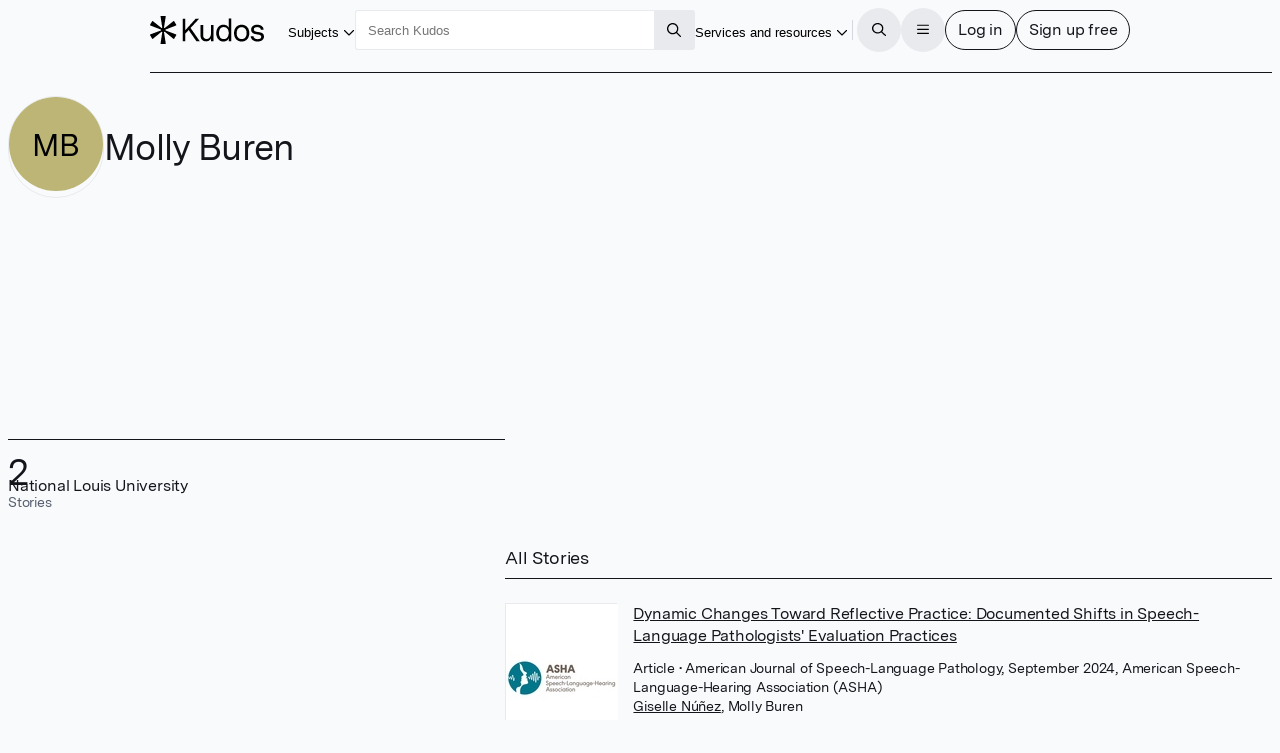

--- FILE ---
content_type: text/javascript
request_url: https://static.growkudos.com/magazine-view/aab18ca46268eca9db20d9d57c1473c2339d1284/_app/immutable/chunks/BzZLHxG-.js
body_size: 72
content:
import{B as f,U as c,D as l}from"./ETvJ-ote.js";class o extends f{constructor(e){super(),this.url=e}isPlaceholder=!1;static fromURL(e){return new o(e)}getURL(e,t){return new URL(this.url)}}class n extends f{constructor(e){if(e.host!=="images.unsplash.com")throw new c(e);super(),this.url=e}supportedOptions=new Map([["width","w"],["height","h"],["quality","q"],["format","fm"]]);isPlaceholder=!1;static fromURL(e){return new n(e)}getURL(e){e=e||{};const t=new URL(this.url),a=t.searchParams;for(const s of this.supportedOptions.values())a.delete(s);for(const[s,d]of this.supportedOptions){const i=e[s];i&&a.set(d,i.toString())}return t.search=a.toString(),t}}class u{static REGISTERED_CLASSES=Object.freeze([n,l,o]);constructor(){}buildFromURL(e){const t=new URL(e);for(const a of u.REGISTERED_CLASSES)try{return a.fromURL(t)}catch(s){if(!(s instanceof c))throw s}throw new c(t,`No ResizableImage class can handle the URL '${t.href}'. This should never happen.`)}}class r extends l{isPlaceholder=!0;static assetIDs=Object.freeze(["7d82d27b-ec9b-4059-a83b-62a855b1baa7","b6f63c3a-6ee0-4604-9972-f75c77435e94","92c9f00d-dfed-4069-b8b8-847157fc25bd","e51ea86c-58fb-40be-b0fd-5ad54b61b490","5a4e0d2d-cde0-4a48-9c9e-fdab59a8424a","080e2808-28ad-4706-bcf1-434bcdf9e25f","dc868b5a-8c53-4ea5-9e9b-bfa08a2c44d7","58676229-5c4d-44f6-a57e-5b9344c951ab","cb9b53f9-6cbf-439b-b9c9-6e02210f66f2","42b3ec18-f47e-4973-bac3-937f7af5bf99"]);constructor(e){const t=r.selectPlaceholderID(e);super(t)}static selectPlaceholderID(e){const t=Array.from(e).reduce((a,s)=>a+(s.codePointAt(0)||0),0);return r.assetIDs[t%r.assetIDs.length]}}function p(b){switch(b){case"project":return"Project";case"publication":return"Article";case"clinical-trial":return"Clinical trial";case"event":return"Event";case"publication-extender":return"Publication extender";case"showcase":return"Showcase"}}export{r as P,u as R,p as g};


--- FILE ---
content_type: text/javascript
request_url: https://static.growkudos.com/magazine-view/aab18ca46268eca9db20d9d57c1473c2339d1284/_app/immutable/chunks/C_quJFXW.js
body_size: -605
content:
import{S as d,u,r as n,A as c,T as p}from"./RMn-MvY_.js";function y(s,o,e){d(()=>{var a=u(()=>o(s,e?.())||{});if(e&&a?.update){var t=!1,f={};n(()=>{var r=e();c(r),t&&p(f,r)&&(f=r,a.update(r))}),t=!0}if(a?.destroy)return()=>a.destroy()})}export{y as a};


--- FILE ---
content_type: text/javascript
request_url: https://static.growkudos.com/magazine-view/aab18ca46268eca9db20d9d57c1473c2339d1284/_app/immutable/chunks/DDthseMB.js
body_size: 1194
content:
import{P as m}from"./CMWoFTqQ.js";import{S as d,a as g,C as r}from"./ETvJ-ote.js";import{i as w}from"./BrRoRvJ7.js";import{g as f,R as l,P as p}from"./BzZLHxG-.js";class u{id;title;givenName;middleName;familyName;displayName;profileURL;constructor(e){this.id=e.id,this.title=e.title,this.givenName=e.givenName,this.middleName=e.middleName,this.familyName=e.familyName,this.displayName=this.buildDisplayName([e.title,e.givenName,e.middleName,e.familyName]),this.profileURL=this.buildProfileURL(e.customUsername)}buildDisplayName(e){return e.filter(i=>i).join(" ")}buildProfileURL(e){return`/profile/${encodeURIComponent(e)}`}}class y{isPlaceholder=!1;defaultImageSize="medium";defaultImageDensity="2x";imageWidths=[{cssWidth:70,name:"small"},{cssWidth:112,name:"medium"},{cssWidth:168,name:"large"}];coverImageVersions;constructor(e){this.coverImageVersions=e}getURL(e){const i=this.imageSizeFromOptions(e),s=this.coverImageVersions[i][this.defaultImageDensity].url;return new URL(s)}getSrcset(e){const i=[],s=this.imageSizeFromOptions(e);for(const t of["1x","2x","3x"]){const n=new URL(this.coverImageVersions[s][t].url);i.push({pixelDensity:t,src:n})}return i.map(t=>`${t.src.href} ${t.pixelDensity}`).join(", ")}imageSizeFromOptions(e){const i=e?.width?e?.width:e?.height;if(!i)return this.defaultImageSize;const s=this.imageWidths.find(({cssWidth:a})=>i<=a)??this.imageWidths.at(-1);if(!s)throw new Error(`Could not find any version for width ${i}, is CoverImage.prototype.imageWidths correctly configured?`);return s.name}}class b{coverImage;image;logo;doi;url;title;type;displayType;claimedAuthors;containerTitle;displayDate;publisherName;constructor(e){this.doi=e.doi,this.coverImage=new y(e.coverImageVersions),this.image=this.buildImage(e.image),this.logo=this.buildLogo(e.logo),this.url=e.url,this.title=new d(e.title??"",{style:g.PlainText}).toString(),this.type=e.type,this.claimedAuthors=e.claimedAuthors,this.containerTitle=e.containerTitle,this.displayDate=e.date?this.buildDisplayDate(e.date):"",this.publisherName=e.publisherName,this.displayType=f(e.type)}buildImage(e){return e?new l().buildFromURL(e):new p(this.doi)}buildLogo(e){return e?new l().buildFromURL(e):null}buildDisplayDate(e){return`${["January","February","March","April","May","June","July","August","September","October","November","December"][e.getUTCMonth()]} ${e.getUTCFullYear()}`}}class h{bio;theme;constructor(e){this.bio=e.bio,this.theme=w(e.theme)?e.theme:0}}class c{author;storyCount;profilePicture;institutionName;countryName;subjectAreaName;email;bio;theme;website;social;allStories;constructor(e){this.author=new u(e),this.storyCount=e.storyCount,this.profilePicture=e.profilePicture,this.institutionName=e.institutionName,this.countryName=e.countryName,this.subjectAreaName=e.subjectAreaName,this.email=e.email,this.website=e.website,this.allStories=e.allStories,this.social=e.social,this.bio=e.bio,this.theme=e.theme}get adminURL(){return new URL(`${this.author.profileURL}/admin`,"https://www.growkudos.com").href}static fromAPIResponse(e){const i=e.all_stories.map(t=>new b({doi:t.doi,coverImageVersions:t.cover_image_versions,image:t.image,logo:t.logo,url:t.url,title:t.title,containerTitle:t.container_title,publisherName:t.publisher_name,date:t.date?new Date(t.date):null,type:t.type,claimedAuthors:t.claimed_authors.map(n=>new u({id:n.id,title:n.title,givenName:n.given_name,middleName:n.middle_name,familyName:n.family_name,customUsername:n.custom_username}))})),a=Object.entries(e.social).filter(([t,n])=>n).map(([t,n])=>({type:this.getSocialKey(t),url:n}));return new c({id:e.id,title:e.title,givenName:e.given_name,middleName:e.middle_name,familyName:e.family_name,customUsername:e.custom_username,storyCount:e.story_count,profilePicture:e.profile_picture,institutionName:e.institution_name,countryName:e.country_name,subjectAreaName:e.subject_area_name,email:e.email||"",bio:e.bio||"",theme:e.theme||0,website:e.website||"",social:a,allStories:i})}static getSocialKey(e){switch(e){case"orcid":return"orcid";case"twitter":return"twitter";case"facebook":return"facebook";case"academia":return"academia";case"mendeley":return"mendeley";case"linkedin":return"linkedIn";case"research_gate":return"researchGate";case"youtube":return"youTube"}}}class v{svelteKitFetch;constructor(e){this.svelteKitFetch=e}async getUserProfile(e){const i=new URL("user-profiles",m),s=new URLSearchParams;s.append("custom_username",e),i.search=s.toString();const a=await this.fetch(i);if(a.status!==200)throw a.status===404?new r("not_found"):new r("unknown",{cause:new Error(`Got ${a.status} from user profiles API`)});const t=await a.json();if(t.length<1)throw new r("not_found");return c.fromAPIResponse(t[0])}async getPartialUserProfile(e){const i=new URL(`user-profiles/${e}`,m),s=await this.fetch(i);if(s.status!==200)throw s.status===404?new r("not_found"):new r("unknown",{cause:new Error(`Got ${s.status} from user profiles API`)});const a=await s.json();return new h(a)}async updateUserProfile(e,i){const s=new URL(`user-profiles/${e}`,m),a=await this.fetch(s,{method:"PATCH",body:JSON.stringify(i),credentials:"include",headers:{"Content-Type":"application/json"}});if(a.status!==200){const n=new Error(`Got ${a.status} from user profiles API`);throw a.status==401?new r("unauthenticated",{cause:n}):new r("unknown",{cause:n})}const t=await a.json();return new h(t)}async fetch(e,i={}){return await this.svelteKitFetch(e.href,i)}}export{v as U};
